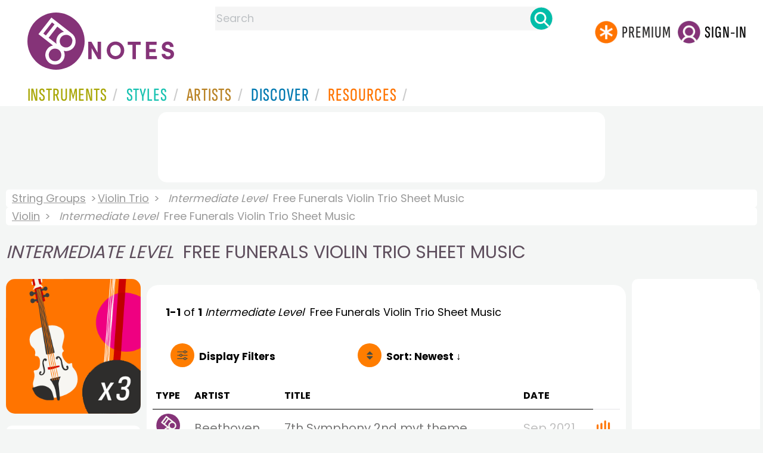

--- FILE ---
content_type: text/html
request_url: https://www.8notes.com/violin_trio/funerals/sheet_music/default.asp?orderby=4d&difficulty=3
body_size: 10309
content:
<!DOCTYPE HTML>
<html>
<head>
<title>Intermediate Level&nbsp; Free Funerals Violin Trio Sheet Music  - 8notes.com </title>
<meta name="description" content="Download, print and play audio for our high-quality <i>intermediate level&nbsp;</i> free funerals violin trio sheet music collection, carefully selected for all music teachers, composers, performers, beginners and enthusiasts to play and enjoy.  ">
<meta charset="UTF-8">
<link rel="canonical" href="https://www.8notes.com/violin_trio/funerals/sheet_music/?difficulty=3" />
<script language=javascript>

var filtersshowing,sortbyshowing;function displayfilters(e){1==e?!1==filtersshowing?(filtersshowing=!0,sortbyshowing=!1,fc.style.display="flex",fc.style.paddingTop="20px",sc1.style.display="none",sc2.style.display="none",fc1.style.display="block",fc2.style.display="block"):(filtersshowing=!1,fc.style.display="none",fc1.style.display="none",fc2.style.display="none"):!1==sortbyshowing?(sortbyshowing=!0,filtersshowing=!1,fc.style.display="flex",fc.style.paddingTop="20px",fc1.style.display="none",fc2.style.display="none",sc1.style.display="block",sc2.style.display="block"):(sortbyshowing=!1,fc.style.display="none",sc1.style.display="none",sc2.style.display="none")}function showsection(e){var s=document.getElementById(e);fc2.innerHTML="<ul>"+s.innerHTML,fc2.style.display="block";for(var l=fc2.getElementsByClassName("artistsub");l.length>0;)l[0].parentNode.removeChild(l[0])}sortbyshowing=!1,filtersshowing=!1;const checkhidden=()=>{window.matchMedia("(min-width: 968px)").matches?(document.getElementById("filter-columns").style.display="none",document.getElementById("levels").style.display="block",document.getElementById("types").style.display="block",document.getElementById("genres").style.display="block",document.getElementById("gs_heading").style.display="block"):(filtersshowing=!1,sortbyshowing=!1,fc.style.display="none",fc1.style.display="none",document.getElementById("levels").style.display="none",document.getElementById("types").style.display="none",document.getElementById("genres").style.display="none",document.getElementById("gs_heading").style.display="none")};function toggleSubsearch(){var e=document.getElementById("searchwithin");e.classList.toggle("show"),e.classList.contains("show")&&document.getElementById("subsearchbox").focus()}function showorderby(){document.getElementById("showorder").style.visibility="visible",document.getElementById("showorder").style.display="block"}function dovis(){document.getElementById("navmore").style.visibility="visible",document.getElementById("navmore").style.display="block"}window.addEventListener("resize",checkhidden),document.addEventListener("DOMContentLoaded",e=>{checkhidden()});




    function pl(fname, iconname) {
        dsrc = document.getElementById(iconname).src;
        if ( dsrc.indexOf('/images/stop_icon.png')<1) {

            
            document.getElementById('prevbut').src = '/playalong/' + fname;
    
    
            for (j = 0; j < 20; j++) {
                dd = document.getElementById('previcon' + j)
                if (dd) { dd.src = '/images/play_icon.png'; }
            }
            document.getElementById(iconname).src = '/images/stop_icon.png';

    
            document.getElementById('prevbut').play();
            aud = document.getElementById('prevbut')


            aud.addEventListener('ended', audioend);
        }
        else {
            audioend()
            document.getElementById('prevbut').pause();
        }   
    }
     function audioend()
     { for (j = 0; j < 20; j++) {
            dd = document.getElementById('previcon' + j)
            if (dd) {dd.src='/images/play_icon.png'; }
         }}
</script>
  
<style type="text/css">

#centercontent{ flex-grow: 1;padding:10px}
#filter-columns{display:none}
#sortcolumn1,#sortcolumn2,#filtercolumn1,#filtercolumn2{display:none}
#sortcolumn1,#filtercolumn1,#buttoncolumn1{width:40%!important}
#sortcolumn2,#filtercolumn2,#buttoncolumn2{width:60%!important}
        #gs_heading .box img {      width:100%;max-width:250px;border-radius:15px ;border:0}
        .gs_heading_main{border-radius:15px!important}
#languagebox{ padding-top:11px;font-size:18px;    font-weight: 700;}
.gs2,.box .text{width:177px!important}
.gs2 img{width:177px!important;height:177px!important}


#main_container #a1{margin-top:0!important}
    .mobilefilterline{font-weight: 700;}
     
.info_box{background:#f5f5f5;padding:5px}
@media (max-width: 640px)
{.gs2 {padding-left:0!important;padding-right:0!important;margin-right: 0!important;}
.info_box{font-size:14px}
} 
#searchwithin{visibility:hidden;display:none}
#rightcontent{width:180px}
#leftcontent {left: 10px;    width: 250px;    display: flex;    justify-content: center;        }
 
#container2{  display: flex;    gap: 10px;flex-direction:row;}
         
         
         #maincontent {background:#fff;    padding: 10px;        border-top-left-radius: 20px;    border-top-right-radius: 20px;}

#rightcontent {}
     #subbox{background-color:#7cc106;
    }
    #subbox:hover {
    background-color:#FF7D00;}
    @media all and (max-width:1600px) {
    
        #ulforsort {
    display: flex;
margin-right:50px;z-index:99999; 
         text-decoration: none;color:#000;font-weight:bold;
}
     
@media all and (max-width:1100px) {
     #languagebox{display:none;}
#container2{flex-wrap: wrap;gap:10px!important}
#maincontent {padding:10px 0!important}
#container{flex-direction: column;padding-left:0!important;padding-right:0!important;width:inherit}
        #centercontent{margin-left:0!important;margin-right:0!important;padding:10px!important;}
    #ulforsort{margin-top:0px!important;}
         #ulforsorta{
        text-indent: 0;
         
    }
         }

@media all and (max-width:640px) {
  padding-right: 3px;
    padding-left: 3px;
}
     #bringinfilters, #bringinfilters2 {
  width: 100%;display:none;
}
#filter-columns{display:flex;   width:100%;padding-top: 20px;}
ul#navigation2    li { width: 200px!important; height: 30px;  margin: 0 0 7px 0; }
ul#navigation2 li a {display: block; margin: 0 0 7px 0;white-space:nowrap;}
.navigation2 li a{margin:0}
ul#navigation2 li a:hover { background-color: #EFEFEF; color:#f70;text-decoration:underline;}

     
 </style>
  

     <link rel="shortcut icon" type="image/png" href="/imc/favicon-32x32.png"/>
<link rel="icon" sizes="192x192" href="/imc/8notes-logo-circle192.png">
<meta name="viewport" content="width=device-width,initial-scale=1" />
 


<LINK href="/xs/x254min.css" type=text/css rel=stylesheet>
 
<style>.herobox {opacity:100;position:relative} 
#herobox1, #herobox2, #herobox3{opacity:100;} 

.highlight_menu {
    background-color: #ffcc6669;  
}
</style>

         
        <script>
        (adsbygoogle = window.adsbygoogle || []).push({
            google_ad_client: "ca-pub-1899416976695671",
            enable_page_level_ads: true
        });
        </script>
</head>


<body>
 



<div id=darkgreenstrip> 
<div class=full_width_display>
    <div id=header_container>
    <div class="header__logo-box">
    
<div id=logo><a href=/><img id=notescircle  src="/im/8notes-logo-circle3.svg" alt="8notes logo circle" height=95  ><img    id=notesnotes src="/im/notes-purple2.svg" alt="8notes logo"></a></div>

<div id=searchdiv>

    <form id=searchform class=searchform action=/school/search_fsm.asp method=get name=searchform  > 
 
        <button type="button" id="close_search" aria-label="Close Search" onclick="javascript:closeSearch()">    
            <span >x</span>
        </button>


        <input autocomplete="off" id=searchbox    placeholder="Search"  type=text   name=keyword>
        <button type=submit id=searchgo aria-label="Search" class=searchgo ></button>
    </form>
    
    <script language=javascript>
    
function highlightFirstItem(){let e=document.querySelector("#newsearchbox ul.searchlist li:first-child");e&&e.classList.add("highlight_menu")}function moveToNextItem(e){let t=e.nextElementSibling;if(!t){let i=e.parentNode.parentNode.nextElementSibling;i&&"livesearch"===i.id&&(t=i.querySelector("li"))}t&&(e.classList.remove("highlight_menu"),t.classList.add("highlight_menu"))}function highlightLastItem(){let e=document.querySelectorAll("#newsearchbox ul.searchlist"),t=e[e.length-1],i=t.lastElementChild;i&&i.classList.add("highlight_menu")}function moveToPreviousItem(e){let t=e.previousElementSibling;if(!t){let i=e.parentNode.parentNode.previousElementSibling;i&&"instrument_livesearch"===i.id&&(t=i.querySelector("li:last-child"))}t&&(e.classList.remove("highlight_menu"),t.classList.add("highlight_menu"))}document.addEventListener("keydown",function(e){
    const isSearchBoxFocused=document.activeElement.id==='searchbox';if(!isSearchBoxFocused){return;}
    let t=e.key,i=document.querySelector(".highlight_menu");"ArrowDown"===t||"ArrowUp"===t?(e.preventDefault(),(i=document.querySelector(".highlight_menu"))?"ArrowDown"===t?moveToNextItem(i):moveToPreviousItem(i):"ArrowDown"===t?highlightFirstItem():highlightLastItem()):"Enter"===t&&i&&(e.preventDefault(),window.location.href=i.querySelector("a").href)});

 
const inputField = document.getElementById('searchbox');
let lastSubmittedValue = "";
inputField.onkeyup = function(event) {
    if (!(event.key === "ArrowDown" || event.key === "ArrowUp")) {
         const currentValue = inputField.value;
        if (currentValue !== lastSubmittedValue && currentValue.length>0) {
            debouncedShowResult(currentValue);
            
            debouncedShowInstrumentResult(currentValue);
            lastSubmittedValue = currentValue; // Update the last submitted value
        }
    }
};
</script>
<div id=newsearchbox  >
<div id="instrument_livesearch"></div>
    <div id="livesearch"></div>
</div>
</div>

<ul class="header__login-box" id=nav2020>
      
		
    <li style="flex-grow: 1;"></li>
		 <li><a href=/subscriptions/ class=loginbuttons  id=subscribe><div class="center-wrapper"><div class=logintext>Premium</div></div></a></li><li><span class=loginbuttons  id=signin  onclick="javascript:openForm()"><div class="center-wrapper">Sign-in</div></span></li>


    </ul>
  </div>

 
 

    

<div id=headstr >
<nav id="navnew" role="navigation" >
    
    <label class="menu__btn" for="menu__toggle" data-btn>
       <span id=btnSpan1></span>
  <span id=btnSpan2></span>
  <span id=btnSpan3></span>
    </label>
<ul id="ulfornav" data="ulfornav" class="clearfix menu__box"  ><li><a title="instruments" href="/instruments/" aria-haspopup="true" ><span>Instruments</span></a>
<ul class=menuforward ><li><a href="/piano/">Piano</a></li><li><a href="/guitar/">Guitar</a></li>
<li><a href="/violin/">Violin</a></li><li><a href="/flute/">Flute</a></li>
<li><a href="/saxophone/">Saxophone</a></li><li><a href="/voice/">Voice</a></li><li><a href="/clarinet/">Clarinet</a></li>
<li><a href="/trumpet/">Trumpet</a></li><li><a href="/instruments/  ">Other Instruments</a></li></ul></li>
<li><a title="styles" href=/styles/  aria-haspopup="true" ><span>Styles</span></a>
<ul class=menuforward  >
<li><a href="/all/classical/sheet_music/">Classical</a></li><li><a href="/jazz/">Jazz</a></li><li><a href="/traditional/">Traditional</a></li><li><a href="/all/rock_and_pop/sheet_music/">Rock and Pop</a></li><li><a href="/all/christmas/sheet_music/">Christmas</a></li><li><a href="/world/">World</a></li><li><a href="/styles/">Other Styles</a></li></ul></li>

<li><a title="artists" href=/artists/ aria-haspopup="true" ><span>Artists</span></a>

<ul class=menuforward  ><li><a href="/bach.asp">Bach</a></li><li><a href="/beethoven.asp">Beethoven</a></li><li><a href="/mozart.asp">Mozart</a></li><li><a href="/tchaikovsky.asp">Tchaikovsky</a></li><li><a href="/joplin.asp">Scott Joplin</a></li><li><a href="/chopin.asp">Chopin</a></li><li><a href="/artists/">Other Artists</a></li></ul></li> 
 
<li><a title="artists" href=/discover/ aria-haspopup="true"><span>Discover</span></a>
<ul class=menuforward  ><li><a href="/discover/very_quick_guide.asp">Very Quick Guides</a></li><li><a href="/discover/repertoire_guides.asp">Repertoire Guides</a></li><li><a href="/discover/news.asp">News</a></li><li><a href="/discover/memes.asp">Memes</a></li><li><a href="/discover/instruments.asp">Instruments</a></li><li><a href="/discover/discover.asp">Discover Music</a></li><li><a href="/discover/holidays.asp">Holidays</a></li></ul></li> 
 
<li><a href="/extras/" aria-haspopup="true" ><span>Resources</span></a><ul class=menuforward  ><li><a href="/guitar_tuner/">Guitar Tuner</a></li><li><a href="/guitar_chord_chart/">Guitar Chord Chart</a></li><li><a href="/guitar_scales/">Guitar Scales</a></li><li><a href="/metronome/">Metronome</a></li><li><a href="/piano_chord_chart">Piano Chord Chart</a></li><li><a href="/theory/">Music Theory</a></li><li><a  title="members" href=/members/>Members Pieces</a></li><li><a  title="forums" href=/f/>Forums</a></li><li><a href="/school/whats_new.asp">Latest Additions</a></li><li><a href="/extras/">More Resources...</a></li></ul></li>
    <li class="mobonly"><a  title="guitar tuner" href=/guitar_tuner/>Guitar Tuner</a></li>
    <li class="mobonly"><a  title="guitar chord chart" href=/guitar_chord_chart/>Guitar Chord Chart</a></li>
    <li class="mobonly"><a  title="piano chord chart" href=/piano_chord_chart/>Piano Chord Chart</a></li>
    <li class="mobonly"><a  title="metronome" href=/metronome/>Metronome</a></li>

</ul>
    
</nav></div>
     </div> 
     </div> 
   </div>
 

<center> 

<div class="greybox-responsive" style="margin-top:10px" >

<ins class="adsbygoogle notes-responsive"
     style="display:inline-block"
     data-ad-client="ca-pub-1899416976695671"
     data-ad-slot="8666309865"></ins>
<script>
    (adsbygoogle = window.adsbygoogle || []).push({});
</script></div></center>

<!-- Google tag (gtag.js) -->
<script async src="https://www.googletagmanager.com/gtag/js?id=G-HJYQDND77B"></script>
<script>
  window.dataLayer = window.dataLayer || [];
  function gtag(){dataLayer.push(arguments);}
  gtag('js', new Date());

  gtag('config', 'G-HJYQDND77B');
</script>


 
<style>.rightadinstpage,  {display:block!important}
#main_container #a1, .rightadinstpage{display:block!important}
</style>

  <div id="main_container"> 

    
 
 
<audio id="prevbut"  ></audio>

  
  
<div class="breadcrumb">
     
     
     <a href=/strings/>String Groups</a> 
    
    <a href=/violin_trio/>Violin Trio</a>  <span><i>Intermediate Level&nbsp;</i> Free Funerals Violin Trio Sheet Music</span>
    </div><div class=breadcrumb >
     <a href=/violin/>Violin</a>  <span><i>Intermediate Level&nbsp;</i> Free Funerals Violin Trio Sheet Music</span>
    
</div>



    
  <h1 class="artistmain upper"><i>Intermediate Level&nbsp;</i> Free Funerals Violin Trio Sheet Music</h1> 
  
   <div id="container2"> 
       <div id=leftcontent >  
       <div id=ss2>
          
            
   
             
           <span id="gs_heading" alt="Violin Trio Sheet Music" title="Violin Trio Sheet Music" href="/violin_trio/"><div  class="box" style="display: flex;    justify-content: center;"><img class=gs_heading_main  src="/imc/violin-trio.gif" alt="Violin Trio Sheet Music" title="Violin Trio Sheet Music"></div></span>
           
             
                <div id=sidecontent2 >
                    <form name="radios"> 
                   
                         
                         
                         
                    <ul class="navigation2 " id=genres>
                        <li class="navheader artistsub">Genres</li>

                        
                        <LI ><a href=/violin_trio/all/>All</A>
                         <li class=norm><a href=/violin_trio/classical/sheet_music/><span>Classical</span></a></li><li class=norm><a href=/violin_trio/rock_and_pop/sheet_music/><span>Rock & Pop</span></a></li><li class=norm><a href=/violin_trio/jazz/sheet_music/><span>Jazz</span></a></li><li class=norm><a href=/violin_trio/traditional/sheet_music/><span>Traditional</span></a></li><li class=norm><a href=/violin_trio/world/sheet_music/><span>World</span></a></li><li class=norm><a href=/violin_trio/film/sheet_music/><span>Film</span></a></li><li class=norm><a href=/violin_trio/weddings/sheet_music/><span>Wedding</span></a></li><li class=norm><a href=/violin_trio/christmas/sheet_music/><span>Christmas</span></a></li><li class=norm><a href=/violin_trio/childrens/sheet_music/><span>Childrens</span></a></li><li class=norm><a href=/violin_trio/adults/sheet_music/><span>Adults</span></a></li><li class=navselected><a href=/violin_trio/funerals/sheet_music/><span>Funeral</span></a></li><li class=norm><a href=/violin_trio/christian/sheet_music/><span>Christian</span></a></li>

                        </ul>

                    <ul class="navigation2" id=types>
                        <li class="navheader artistsub">Types</li>
                    
                        <li class=norm><a href=/violin_trio/funerals/><span>All</span></a></li>
                        
                        <li class=navselected><a href=/violin_trio/funerals/sheet_music/?difficulty=3><span>Free Sheet Music</span></a></li>
                        <li class=norm><a href=/violin_trio/funerals/subscribers/?difficulty=3><span>8notes Premium</span></a></li>
                        
                        
                    </ul>
                
                  <ul class="navigation2 " id=levels>
                        <li class="navheader artistsub">Level</li>

                      

                        <li class=norm><a href=/violin_trio/funerals/sheet_music/?difficulty=0><span><img src=/images/sp.gif alt="All Levels Sheet Music" class="difflevel"> All</span></a></li>
                        <li class=norm><a href=/violin_trio/funerals/sheet_music/?difficulty=1><span><img src=/images/eg1c2.gif alt="Beginner Level Sheet Music" class="difflevel"> Beginner</span></a></li>
                        <li class=norm><a href=/violin_trio/funerals/sheet_music/?difficulty=2><span><img src=/images/eg2c2.gif alt="Easy Level Sheet Music" class="difflevel"> Easy</span></a></li>
                        <li class=navselected><a href=/violin_trio/funerals/sheet_music/?difficulty=3><span><img src=/images/eg3c2.gif alt="Intermediate Level Sheet Music" class="difflevel"> Intermediate</span></a></li>
                        <li class=norm><a href=/violin_trio/funerals/sheet_music/?difficulty=4><span><img src=/images/eg4c2.gif alt="Advanced Level Sheet Music" class="difflevel"> Advanced</span></a></li>
                       


                        </ul>
                        
                 </form  > 
                 
                </div></div> </div>  
<div id="centercontent">
<div id=maincontent>

 
<div id=result-line>
    <b>1-1</b> of <b>1</b> <i></i>  <i>Intermediate Level&nbsp;</i> Free  Funerals Violin Trio  Sheet Music
                    <BR><span style="height:23px" class=rightad>&nbsp;<span>
                    
      </div>
          
<div class="mobilefilterline">
    <div id="filterline">
     <div id=buttoncolumn1>
     <a id="displayfilter" href="javascript:displayfilters(1)"><span class=rightad>Display </span>Filters</a>
      
         </div>
        <div id=buttoncolumn2>
  
  
       <a class=sortby title="instruments" href="javascript:displayfilters(2)" ><span class=rightad>Sort: </span><span>Newest ↓</span></a>

 </div>
   </div> 
   </div> 
             





    <div id=filter-columns>
        <div id=sortcolumn1><li  class="norm col1"><a href=default.asp?orderby=5d&difficulty=3><span>Popularity</span></a></li>
                            <li class="norm col1"><a href=default.asp?orderby=2u&difficulty=3><span>Title A-Z</span></a></li>
                            <li class="norm  col1"><a href=default.asp?orderby=2d&difficulty=3><span>Title Z-A</span></a></li>
                        <li class="navselected col1"><a href=default.asp?orderby=4d&difficulty=3><span>Newest First</span></a></li>
                        </div>
<div id=sortcolumn2>
<li class="norm col2"><a href=default.asp?orderby=4u&difficulty=3><span>Oldest First</span></a></li>
                        <li class="norm  col2"><a href=default.asp?orderby=6u><span>Easiest First</span></a></li>
                            <li class="norm col2"><a href=default.asp?orderby=6d><span>Hardest First</span></a></li>
                        
 


    </div>
           
               
      <div id="filtercolumn1"><ul>
        <li><button id=solo-winds onclick="showsection('genres')">Genres</button></li>
        <li><button id=solo-winds onclick="showsection('types')">Types</button></li>
        <li><button id=solo-strings onclick="showsection('levels')">Level</button></li>
        

       </div>
       <div id="filtercolumn2"></div>
       </div>
 
        

         


        
        

 
             <br class="ca">    




        <div class="table-responsive">

        <table class="table_list">
            <thead>
            <tr><th class="ditchit">Type</th>
               <th>Artist</th><th>Title</th>
                
                <th class="ditchit">Date</th>
                
 </tr>
                </thead>
           
             
             <tr   onclick="document.location='/scores/36820.asp'"  >
               <td class="piece_type ditchit"><img src=/im/8notes-circle-purple-sm.svg class=scoreicon title= "Ludwig van Beethoven 7th Symphony 2nd mvt theme Sheet Music"></td>
                 <td class="artname">Beethoven  </td>
        <td class=" fsmtitle">7th Symphony 2nd mvt theme</td>
                     
<td class="listdate ditchit">Sep 2021</td>
                 
                   <td class="level_type ditchit"><img title="Intermediate Level" alt="Intermediate Level" src=/images/eg3c2.gif class=difflevel></td>
                    </tr>
 
   

 </table>
  <BR><BR><BR><BR><BR> <BR><BR><BR><BR><BR> <BR><BR><BR><BR><BR> <BR><BR><BR><BR><BR> <BR><BR><BR><BR><BR> 
</div></div> 
    <div >
 <div  style=";margin-top:20px;">	 

       <h2 class="upper artistmain" id=combinations>Related Instruments and Combinations</h2> 
       
 
  
       
 
      <A class="gs2" href="/viola/sheet_music/"><div class=box><img loading=lazy   src=/imc/viola.gif alt="Viola sheet music"><div class="text">Viola</div></div></a>
      <A class="gs2" href="/violin_duet/sheet_music/"><div class=box><img loading=lazy   src=/imc/violin-duet.gif alt="Violin Duet sheet music"><div class="text">Violin Duet</div></div></a>
      <A class="gs2" href="/violin-viola_duet/sheet_music/"><div class=box><img loading=lazy   src=/imc/violin-viola-duet.gif alt="Violin & Viola sheet music"><div class="text">Violin & Viola</div></div></a>
       <A class="gs2" href="/violin-guitar_duet/sheet_music/"><div class=box><img loading=lazy   src=/imc/violin-guitar-duet.gif alt="Violin-Guitar Duet sheet music"><div class="text">Violin-Guitar Duet</div></div></a>
     <A class="gs2" href="/violin-flute_duet/sheet_music/"><div class=box><img loading=lazy   src=/imc/guitar-flute-duet.gif alt="Violin-Flute Duet sheet music"><div class="text">Violin-Flute Duet</div></div></a>
       <A class="gs2" href="/clarinet-violin_duet/sheet_music/"><div class=box><img loading=lazy   src=/imc/clarinet-violin-duet.gif alt="Clarinet-Violin Duet sheet music"><div class="text">Clarinet-Violin Duet</div></div></a>
      <A class="gs2" href="/trumpet-violin_duet/sheet_music/"><div class=box><img loading=lazy   src=/imc/trumpet-violin-duet.gif alt="Trumpet-Violin Duet sheet music"><div class="text">Trumpet-Violin Duet</div></div></a>
      
    <A class="gs2" href="/violin-cello_duet/sheet_music/"><div class=box><img loading=lazy   src=/imc/violin-cello-duet.gif alt="Violin & Cello sheet music"><div class="text">Violin & Cello</div></div></a>
      <A class="gs2" href="/violin_trio/sheet_music/"> <div class=box><img loading=lazy   src=/imc/violin-trio.gif alt="Violin Trio sheet music"><div class="text">Violin Trio</div></div></a>
       <A class="gs2" href="/string_trio/sheet_music/"><div class=box><img loading=lazy   src=/imc/string-trio.gif alt="String Trio sheet music"><div class="text">String Trio</div></div></a>
       <A class="gs2" href="/flute-clarinet-violin/sheet_music/"><div class=box><img loading=lazy   src=/imc/flute-clarinet-violin.gif alt="Flute-Clarinet Violin sheet music"><div class="text">Flute-Clarinet Violin</div></div></a>
       <A class="gs2" href="/violin-clarinet-cello/sheet_music/"><div class=box><img loading=lazy   src=/imc/violin-clarinet-cello.gif alt="Violin-Clarinet Cello sheet music"><div class="text">Violin-Clarinet Cello</div></div></a>
       
       <A class="gs2" href="/flute-violin-cello/sheet_music/"><div class=box><img loading=lazy   src=/imc/flute-violin-cello.gif alt="Flute-Violin Cello sheet music"><div class="text">Flute-Violin Cello</div></div></a>
       <A class="gs2" href="/violin_quartet/sheet_music/"> <div class=box><img loading=lazy   src=/imc/violin-quartet.gif alt="Violin Quartet sheet music"><div class="text">Violin Quartet</div></div></a>
       <A class="gs2" href="/string_quartet/sheet_music/"><div class=box><img loading=lazy   src=/imc/strings.gif alt="String Quartet sheet music"><div class="text">String Quartet</div></div></a>
       <A class="gs2" href="/string_quintet/sheet_music/"><div class=box><img loading=lazy   src=/imc/string-quintet.gif alt="String Quintet sheet music"><div class="text">String Quintet</div></div></a>
              <A class="gs2" href="/violin_ensemble/sheet_music/"><div class=box><img loading=lazy   src=/imc/violin-ensemble.gif alt="Violin Ensemble sheet music"><div class="text">Violin Ensemble</div></div></a>
       <A class="gs2" href="/string_ensemble/sheet_music/"><div class=box><img loading=lazy   src=/imc/string-ensemble.gif alt="String Ensemble sheet music"><div class="text">String Ensemble</div></div></a>
 
<BR><BR class=ca>
 <h2 class="upper artistmain" id=combinations>Violin-playing Composers</h2> 
 <a class=" gs2 compilations" href="/paganini.asp"><div class="box">
    <img width="200" height="158" src="/imc/paganini.jpg" alt="Niccolò Paganini sheet music" loading="lazy"  />
    <div class="text_l text">Niccolò Paganini</div>
</div></a>

<a class=" gs2 compilations" href="/tartini.asp"><div class="box">
    <img width="200" height="158" src="/imc/tartini.jpg" alt="Giuseppe Tartini sheet music" loading="lazy"  />
    <div class="text_l text">Giuseppe Tartini</div>
</div></a>
 

<a class=" gs2 compilations" href="/corelli.asp"><div class="box">
    <img width="200" height="158" src="/imc/corelli.jpg" alt="Arcangelo Corelli sheet music" loading="lazy"  />
    <div class="text_l text">Arcangelo Corelli</div>
</div></a>

<a class=" gs2 compilations" href="/heinrich_ignaz_franz_biber.asp"><div class="box">
    <img width="200" height="158" src="/imc/heinrich_ignaz_franz_biber.jpg" alt="Heinrich Ignaz Franz Biber sheet music" loading="lazy"  />
    <div class="text_l text">Heinrich Ignaz Franz Biber</div>
</div></a>
 
  

<a class=" gs2 compilations" href="/pablo_de_sarasate.asp"><div class="box">
    <img width="200" height="158" src="/imc/saraste.jpg" alt="Pablo de Sarasate sheet music" loading="lazy"  />
    <div class="text_l text">Pablo de Sarasate</div>
</div></a>

<a class=" gs2 compilations" href="/kreisler.asp"><div class="box">
    <img width="200" height="158" src="/imc/kreisler.jpg" alt="Fritz Kreisler sheet music" loading="lazy"  />
    <div class="text_l text">Fritz Kreisler</div>
</div></a>

<a class=" gs2 compilations" href="/henry_eccles.asp"><div class="box">
    <img width="200" height="158" src="/imc/henry_eccles.jpg" alt="Henry Eccles sheet music" loading="lazy"  />
    <div class="text_l text">Henry Eccles</div>
</div></a>

<a class=" gs2 compilations" href="/joseph_joachim.asp"><div class="box">
    <img width="200" height="158" src="/imc/joseph_joachim.jpg" alt="Joseph Joachim sheet music" loading="lazy"  />
    <div class="text_l text">Joseph Joachim</div>
</div></a>

<a class=" gs2 compilations" href="/charles-auguste_de_beriot.asp"><div class="box">
    <img width="200" height="158" src="/imc/charles-auguste_de_beriot.jpg" alt="Charles Auguste de Bériot sheet music" loading="lazy"  />
    <div class="text_l text">Charles Auguste de Bériot</div>
</div></a>

<a class=" gs2 compilations" href="/henri_vieuxtemps.asp"><div class="box">
    <img width="200" height="158" src="/imc/henri_vieuxtemps.jpg" alt="Henri Vieuxtemps sheet music" loading="lazy"  />
    <div class="text_l text">Henri Vieuxtemps</div>
</div></a>

 
 

</div>
<BR><BR> 

</div></div>

<div id=a1 class="rightad"> 


<div class="card rightadinstpage">


 
 <div class="card rightadinstpage" style="display:block!important">
 
<!-- 8notes wide sky -->
<ins class="adsbygoogle"
     style="display:inline-block;width:160px;height:600px"
     data-ad-client="ca-pub-1899416976695671"
     data-ad-slot="0050429236"></ins>
<script>
    (adsbygoogle = window.adsbygoogle || []).push({});
</script>
</div><BR><BR>
  
  
 
</div></div>
  </div>  </div> 
  
  
<center>
 <div class="greybox-responsive" style="margin-top:10px" >

<!-- 8notes responsive -->
<ins class="adsbygoogle notes-responsive"
     style="display:inline-block"
     data-ad-client="ca-pub-1899416976695671"
     data-ad-slot="8666309865"></ins>
<script>
    (adsbygoogle = window.adsbygoogle || []).push({});

    
</script></div></center> 

 
 <script>
 var cs=document.getElementById('callsearchwithin');
 if(cs){cs.addEventListener('click', toggleSubsearch)};
var lc = document.getElementById('leftcontent')
var fc = document.getElementById('filter-columns')
var fc1 = document.getElementById('filtercolumn1')
var fc2 = document.getElementById('filtercolumn2')
var sc1 = document.getElementById('sortcolumn1')
var sc2 = document.getElementById('sortcolumn2')
        </script>

<script src="/inc/footerminNOV23-2a.js" defer></script>

<br> 
<div class="form-popup " id="logindiv">
<div class=reveal-modal>
  <form action="/members/login2.asp" class=" modal-content  form-container" method=post>
    <div style="text-transform:uppercase">Login</div><button type="button"  id=login_close   onclick="closeForm()">x</button> 
<BR><BR>
    <label class=formlabel for="email"><b>Email</b></label><BR>
    <input type="text" placeholder="Enter Email" name="email" required>
<BR>
    <label class=formlabel for="psw"><b>Password</b></label><BR>
    <input type="password" placeholder="Enter Password" name="password" required>
	
<input type=hidden name=url value="/violin_trio/funerals/sheet_music/default.asp">
 
        <input type=checkbox class="styledinput" name=public value=1 checked> Remember on this computer?
        <BR><BR>
    <button type="submit" class="btn">Login</button>
	<div id=lgtxt>or</div>
	<button type="button" class="btn register" onclick="location.href='/members/register.asp'">Register</button>
    <div style="margin:auto;width:120px"><BR><a href=/members/forgotten.asp>Forgotten password?</a><BR></div>
  </form>
</div>
</div>


<footer>
<div id=botcontent>
<div id=botcontenttop>
<div class=botstuff>
<BR>
 
<ul id=botlist><li> <a HREF=/help/ ><span>Help</span></a></li> <li><a href=/help/money_back_guarantee.asp><span>Money Back Guarantee</span></a></li> <li><a href=/help/privacy.asp><span>Privacy Policy</span></a></li><li><a href=/help/terms.asp><span>Terms</span></a></li>
 <li><a href=/help/about.asp><span>About Us</span></a></li><li><a href=/tour.asp><span>Site Tour</span></a></li><li><a href=/help/contact.asp><span>Contact Us</span></a></li><li><a href=/questionnaire.asp><span>Help Us Improve!</span></a></li></ul></div>

<div class="botstuff"> <div class="centered"> </div><div class="centered"><ul id="flaglist"><li id="flag1"><a aria-label="Site tour (English)" href="/tour.asp"></a></li><li id="flag2"><a aria-label="Site tour (US English)" href="/tour.asp"></a></li><li id="flag3"><a aria-label="Site tour (French)" href="/tour_fr.asp"></a></li><li id="flag7"><a aria-label="Site tour (Japanese)" href="/tour_jp.asp"></a></li><li id="flag4"><a aria-label="Site tour (Chinese)" href="/tour_ch.asp"></a></li><li id="flag5"><a aria-label="Site tour (Spanish)" href="/tour_es.asp"></a></li><li id="flag6"><a aria-label="Site tour (German)" href="/tour_de.asp"></a></li></ul></div></div>
</div></div> 

<div class="botline1"><div class="s" >&copy; 2000-2026 8notes.com</div></div>
 </footer>
    <script type="text/javascript">
          function downloadJSAtOnload() {
          var element = document.createElement("script");
          element.src = "https://pagead2.googlesyndication.com/pagead/js/adsbygoogle.js";
          document.body.appendChild(element);
          }
          if (window.addEventListener)
          window.addEventListener("load", downloadJSAtOnload, false);
          else if (window.attachEvent)
          window.attachEvent("onload", downloadJSAtOnload);
          else window.onload = downloadJSAtOnload;
          </script>

</body>
</html>


--- FILE ---
content_type: text/html; charset=utf-8
request_url: https://www.google.com/recaptcha/api2/aframe
body_size: 263
content:
<!DOCTYPE HTML><html><head><meta http-equiv="content-type" content="text/html; charset=UTF-8"></head><body><script nonce="H39uFMRra48M9dAuU1vCsA">/** Anti-fraud and anti-abuse applications only. See google.com/recaptcha */ try{var clients={'sodar':'https://pagead2.googlesyndication.com/pagead/sodar?'};window.addEventListener("message",function(a){try{if(a.source===window.parent){var b=JSON.parse(a.data);var c=clients[b['id']];if(c){var d=document.createElement('img');d.src=c+b['params']+'&rc='+(localStorage.getItem("rc::a")?sessionStorage.getItem("rc::b"):"");window.document.body.appendChild(d);sessionStorage.setItem("rc::e",parseInt(sessionStorage.getItem("rc::e")||0)+1);localStorage.setItem("rc::h",'1769795555777');}}}catch(b){}});window.parent.postMessage("_grecaptcha_ready", "*");}catch(b){}</script></body></html>